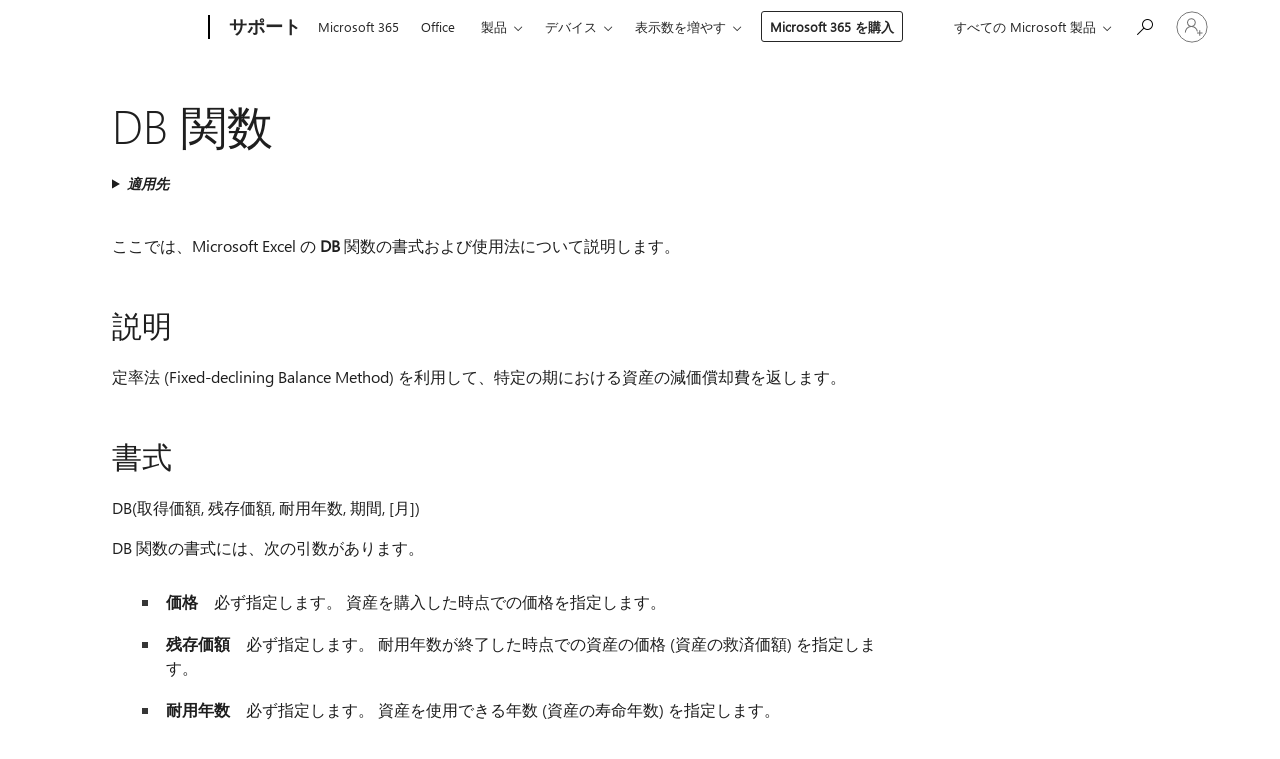

--- FILE ---
content_type: text/html; charset=utf-8
request_url: https://login.microsoftonline.com/common/oauth2/v2.0/authorize?client_id=ee272b19-4411-433f-8f28-5c13cb6fd407&redirect_uri=https%3A%2F%2Fsupport.microsoft.com%2Fsignin-oidc&response_type=code%20id_token&scope=openid%20profile%20offline_access&response_mode=form_post&nonce=639044391641222980.NzVhMTIzYTUtYmM4Zi00NDlmLWFjNDgtMzk2NDQ3MzYxMjY0YWM2ODhhNTQtNzg0Yy00NzEwLWIwZjktMWMwY2QyNmQ1ZTdl&prompt=none&nopa=2&state=CfDJ8MF9taR5d3RHoynoKQkxN0CH07MqBqDz4BVv7TWHhM4i-JUuCMXlH8cJZsdDGSojLurXr7P0yBRq_IBYmGNxJ9AsogEAHcZ5SUqLOhUZBnzu2TJt-_4AwdkcpvO7TfNvcuJZ0PZGrcslouoFgQnHymr2zCD5HcaBx2xp_RxGIQd4EO6q46lVLNPFRoRy2g6sM70pM7dHFQzqgp7YmS30r9RsyDHxmpyrTf-QAc_wQ-zLIFjAYoC_DX7RC-zRAVWatpnGVqb8loZwMrdqb9Lk6Ls9ACm9F68udiA_SwWCscyuq7OYIjGNOoKgHXJhZcehLc-o_A5AFljP2ci3BpRbAHKU6qhvNbbLTURtSDqa2S_w&x-client-SKU=ID_NET6_0&x-client-ver=8.12.1.0&sso_reload=true
body_size: 9642
content:


<!-- Copyright (C) Microsoft Corporation. All rights reserved. -->
<!DOCTYPE html>
<html>
<head>
    <title>Redirecting</title>
    <meta http-equiv="Content-Type" content="text/html; charset=UTF-8">
    <meta http-equiv="X-UA-Compatible" content="IE=edge">
    <meta name="viewport" content="width=device-width, initial-scale=1.0, maximum-scale=2.0, user-scalable=yes">
    <meta http-equiv="Pragma" content="no-cache">
    <meta http-equiv="Expires" content="-1">
    <meta name="PageID" content="FetchSessions" />
    <meta name="SiteID" content="" />
    <meta name="ReqLC" content="1033" />
    <meta name="LocLC" content="en-US" />

    
<meta name="robots" content="none" />

<script type="text/javascript" nonce='fkB8lvifBr3TX-FCH7vQfA'>//<![CDATA[
$Config={"urlGetCredentialType":"https://login.microsoftonline.com/common/GetCredentialType?mkt=en-US","urlGoToAADError":"https://login.live.com/oauth20_authorize.srf?client_id=ee272b19-4411-433f-8f28-5c13cb6fd407\u0026scope=openid+profile+offline_access\u0026redirect_uri=https%3a%2f%2fsupport.microsoft.com%2fsignin-oidc\u0026response_type=code+id_token\u0026state=[base64]\u0026response_mode=form_post\u0026nonce=639044391641222980.NzVhMTIzYTUtYmM4Zi00NDlmLWFjNDgtMzk2NDQ3MzYxMjY0YWM2ODhhNTQtNzg0Yy00NzEwLWIwZjktMWMwY2QyNmQ1ZTdl\u0026prompt=none\u0026x-client-SKU=ID_NET6_0\u0026x-client-Ver=8.12.1.0\u0026uaid=d6fca814d7564f2e87613acb44290dc8\u0026msproxy=1\u0026issuer=mso\u0026tenant=common\u0026ui_locales=en-US\u0026epctrc=f1ZpwFjzUoxCbVEThXxAihrykesBvWQV871OoS3I%2bqI%3d3%3a1%3aCANARY%3ayvY8BKqgqEXJizSuVU8lCr43YkCrqMk%2bSgd3UJKm8KY%3d\u0026epct=[base64]\u0026jshs=0\u0026nopa=2","urlAppError":"https://support.microsoft.com/signin-oidc","oAppRedirectErrorPostParams":{"error":"interaction_required","error_description":"Session information is not sufficient for single-sign-on.","state":"[base64]"},"iMaxStackForKnockoutAsyncComponents":10000,"fShowButtons":true,"urlCdn":"https://aadcdn.msauth.net/shared/1.0/","urlDefaultFavicon":"https://aadcdn.msauth.net/shared/1.0/content/images/favicon_a_eupayfgghqiai7k9sol6lg2.ico","urlPost":"/common/login","iPawnIcon":0,"sPOST_Username":"","fEnableNumberMatching":true,"sFT":"[base64]","sFTName":"flowToken","sCtx":"[base64]","fEnableOneDSClientTelemetry":true,"dynamicTenantBranding":null,"staticTenantBranding":null,"oAppCobranding":{},"iBackgroundImage":4,"arrSessions":[],"urlMsaStaticMeControl":"https://login.live.com/Me.htm?v=3","fApplicationInsightsEnabled":false,"iApplicationInsightsEnabledPercentage":0,"urlSetDebugMode":"https://login.microsoftonline.com/common/debugmode","fEnableCssAnimation":true,"fDisableAnimationIfAnimationEndUnsupported":true,"fSsoFeasible":true,"fAllowGrayOutLightBox":true,"fProvideV2SsoImprovements":true,"fUseMsaSessionState":true,"fIsRemoteNGCSupported":true,"urlLogin":"https://login.microsoftonline.com/common/reprocess?ctx=[base64]","urlDssoStatus":"https://login.microsoftonline.com/common/instrumentation/dssostatus","iSessionPullType":3,"fUseSameSite":true,"iAllowedIdentities":2,"isGlobalTenant":true,"uiflavor":1001,"fShouldPlatformKeyBeSuppressed":true,"fLoadStringCustomizationPromises":true,"fUseAlternateTextForSwitchToCredPickerLink":true,"fOfflineAccountVisible":false,"fEnableUserStateFix":true,"fShowAccessPassPeek":true,"fUpdateSessionPollingLogic":true,"fEnableShowPickerCredObservable":true,"fFetchSessionsSkipDsso":true,"fIsCiamUserFlowUxNewLogicEnabled":true,"fUseNonMicrosoftDefaultBrandingForCiam":true,"sCompanyDisplayName":"Microsoft Services","fRemoveCustomCss":true,"fFixUICrashForApiRequestHandler":true,"fShowUpdatedKoreanPrivacyFooter":true,"fUsePostCssHotfix":true,"fFixUserFlowBranding":true,"fEnablePasskeyNullFix":true,"fEnableRefreshCookiesFix":true,"fEnableWebNativeBridgeInterstitialUx":true,"fEnableWindowParentingFix":true,"fEnableNativeBridgeErrors":true,"urlAcmaServerPath":"https://login.microsoftonline.com","sTenantId":"common","sMkt":"en-US","fIsDesktop":true,"fUpdateConfigInit":true,"fLogDisallowedCssProperties":true,"fDisallowExternalFonts":true,"scid":1013,"hpgact":1800,"hpgid":7,"apiCanary":"[base64]","canary":"f1ZpwFjzUoxCbVEThXxAihrykesBvWQV871OoS3I+qI=3:1:CANARY:yvY8BKqgqEXJizSuVU8lCr43YkCrqMk+Sgd3UJKm8KY=","sCanaryTokenName":"canary","fSkipRenderingNewCanaryToken":false,"fEnableNewCsrfProtection":true,"correlationId":"d6fca814-d756-4f2e-8761-3acb44290dc8","sessionId":"1d5f6c99-f2d0-4656-a2d1-2e758f2c9500","sRingId":"R4","locale":{"mkt":"en-US","lcid":1033},"slMaxRetry":2,"slReportFailure":true,"strings":{"desktopsso":{"authenticatingmessage":"Trying to sign you in"}},"enums":{"ClientMetricsModes":{"None":0,"SubmitOnPost":1,"SubmitOnRedirect":2,"InstrumentPlt":4}},"urls":{"instr":{"pageload":"https://login.microsoftonline.com/common/instrumentation/reportpageload","dssostatus":"https://login.microsoftonline.com/common/instrumentation/dssostatus"}},"browser":{"ltr":1,"Chrome":1,"_Mac":1,"_M131":1,"_D0":1,"Full":1,"RE_WebKit":1,"b":{"name":"Chrome","major":131,"minor":0},"os":{"name":"OSX","version":"10.15.7"},"V":"131.0"},"watson":{"url":"/common/handlers/watson","bundle":"https://aadcdn.msauth.net/ests/2.1/content/cdnbundles/watson.min_q5ptmu8aniymd4ftuqdkda2.js","sbundle":"https://aadcdn.msauth.net/ests/2.1/content/cdnbundles/watsonsupportwithjquery.3.5.min_dc940oomzau4rsu8qesnvg2.js","fbundle":"https://aadcdn.msauth.net/ests/2.1/content/cdnbundles/frameworksupport.min_oadrnc13magb009k4d20lg2.js","resetErrorPeriod":5,"maxCorsErrors":-1,"maxInjectErrors":5,"maxErrors":10,"maxTotalErrors":3,"expSrcs":["https://login.microsoftonline.com","https://aadcdn.msauth.net/","https://aadcdn.msftauth.net/",".login.microsoftonline.com"],"envErrorRedirect":true,"envErrorUrl":"/common/handlers/enverror"},"loader":{"cdnRoots":["https://aadcdn.msauth.net/","https://aadcdn.msftauth.net/"],"logByThrowing":true},"serverDetails":{"slc":"ProdSlices","dc":"SCUS","ri":"SN3XXXX","ver":{"v":[2,1,23173,3]},"rt":"2026-01-19T17:06:05","et":13},"clientEvents":{"enabled":true,"telemetryEnabled":true,"useOneDSEventApi":true,"flush":60000,"autoPost":true,"autoPostDelay":1000,"minEvents":1,"maxEvents":1,"pltDelay":500,"appInsightsConfig":{"instrumentationKey":"69adc3c768bd4dc08c19416121249fcc-66f1668a-797b-4249-95e3-6c6651768c28-7293","webAnalyticsConfiguration":{"autoCapture":{"jsError":true}}},"defaultEventName":"IDUX_ESTSClientTelemetryEvent_WebWatson","serviceID":3,"endpointUrl":""},"fApplyAsciiRegexOnInput":true,"country":"US","fBreakBrandingSigninString":true,"bsso":{"states":{"START":"start","INPROGRESS":"in-progress","END":"end","END_SSO":"end-sso","END_USERS":"end-users"},"nonce":"AwABEgEAAAADAOz_BQD0_46aSQBwurn62zKX1Bw6qW_NseDL0auIRlQMy6T7jb0hBH2acRmy2klrYSh8RDf_TJuSRNuznBUBbNEwQgSEb4AgAA","overallTimeoutMs":4000,"telemetry":{"type":"ChromeSsoTelemetry","nonce":"AwABDwEAAAADAOz_BQD0_7abdAwg-SYTvSvC3zomw-ec2R0x96eGnFXe778twXgC-UD0Wyjc2yIwHiUXP84PJ5cLt2c2gHokApFnQk8caDrI73vwLJqE5slV1ZhK5kcqIAA","reportStates":[]},"redirectEndStates":["end"],"cookieNames":{"aadSso":"AADSSO","winSso":"ESTSSSO","ssoTiles":"ESTSSSOTILES","ssoPulled":"SSOCOOKIEPULLED","userList":"ESTSUSERLIST"},"type":"chrome","reason":"Pull suppressed because it was already attempted and the current URL was reloaded."},"urlNoCookies":"https://login.microsoftonline.com/cookiesdisabled","fTrimChromeBssoUrl":true,"inlineMode":5,"fShowCopyDebugDetailsLink":true,"fTenantBrandingCdnAddEventHandlers":true,"fAddTryCatchForIFrameRedirects":true};
//]]></script> 
<script type="text/javascript" nonce='fkB8lvifBr3TX-FCH7vQfA'>//<![CDATA[
!function(){var e=window,r=e.$Debug=e.$Debug||{},t=e.$Config||{};if(!r.appendLog){var n=[],o=0;r.appendLog=function(e){var r=t.maxDebugLog||25,i=(new Date).toUTCString()+":"+e;n.push(o+":"+i),n.length>r&&n.shift(),o++},r.getLogs=function(){return n}}}(),function(){function e(e,r){function t(i){var a=e[i];if(i<n-1){return void(o.r[a]?t(i+1):o.when(a,function(){t(i+1)}))}r(a)}var n=e.length;t(0)}function r(e,r,i){function a(){var e=!!s.method,o=e?s.method:i[0],a=s.extraArgs||[],u=n.$WebWatson;try{
var c=t(i,!e);if(a&&a.length>0){for(var d=a.length,l=0;l<d;l++){c.push(a[l])}}o.apply(r,c)}catch(e){return void(u&&u.submitFromException&&u.submitFromException(e))}}var s=o.r&&o.r[e];return r=r||this,s&&(s.skipTimeout?a():n.setTimeout(a,0)),s}function t(e,r){return Array.prototype.slice.call(e,r?1:0)}var n=window;n.$Do||(n.$Do={"q":[],"r":[],"removeItems":[],"lock":0,"o":[]});var o=n.$Do;o.when=function(t,n){function i(e){r(e,a,s)||o.q.push({"id":e,"c":a,"a":s})}var a=0,s=[],u=1;"function"==typeof n||(a=n,
u=2);for(var c=u;c<arguments.length;c++){s.push(arguments[c])}t instanceof Array?e(t,i):i(t)},o.register=function(e,t,n){if(!o.r[e]){o.o.push(e);var i={};if(t&&(i.method=t),n&&(i.skipTimeout=n),arguments&&arguments.length>3){i.extraArgs=[];for(var a=3;a<arguments.length;a++){i.extraArgs.push(arguments[a])}}o.r[e]=i,o.lock++;try{for(var s=0;s<o.q.length;s++){var u=o.q[s];u.id==e&&r(e,u.c,u.a)&&o.removeItems.push(u)}}catch(e){throw e}finally{if(0===--o.lock){for(var c=0;c<o.removeItems.length;c++){
for(var d=o.removeItems[c],l=0;l<o.q.length;l++){if(o.q[l]===d){o.q.splice(l,1);break}}}o.removeItems=[]}}}},o.unregister=function(e){o.r[e]&&delete o.r[e]}}(),function(e,r){function t(){if(!a){if(!r.body){return void setTimeout(t)}a=!0,e.$Do.register("doc.ready",0,!0)}}function n(){if(!s){if(!r.body){return void setTimeout(n)}t(),s=!0,e.$Do.register("doc.load",0,!0),i()}}function o(e){(r.addEventListener||"load"===e.type||"complete"===r.readyState)&&t()}function i(){
r.addEventListener?(r.removeEventListener("DOMContentLoaded",o,!1),e.removeEventListener("load",n,!1)):r.attachEvent&&(r.detachEvent("onreadystatechange",o),e.detachEvent("onload",n))}var a=!1,s=!1;if("complete"===r.readyState){return void setTimeout(n)}!function(){r.addEventListener?(r.addEventListener("DOMContentLoaded",o,!1),e.addEventListener("load",n,!1)):r.attachEvent&&(r.attachEvent("onreadystatechange",o),e.attachEvent("onload",n))}()}(window,document),function(){function e(){
return f.$Config||f.ServerData||{}}function r(e,r){var t=f.$Debug;t&&t.appendLog&&(r&&(e+=" '"+(r.src||r.href||"")+"'",e+=", id:"+(r.id||""),e+=", async:"+(r.async||""),e+=", defer:"+(r.defer||"")),t.appendLog(e))}function t(){var e=f.$B;if(void 0===d){if(e){d=e.IE}else{var r=f.navigator.userAgent;d=-1!==r.indexOf("MSIE ")||-1!==r.indexOf("Trident/")}}return d}function n(){var e=f.$B;if(void 0===l){if(e){l=e.RE_Edge}else{var r=f.navigator.userAgent;l=-1!==r.indexOf("Edge")}}return l}function o(e){
var r=e.indexOf("?"),t=r>-1?r:e.length,n=e.lastIndexOf(".",t);return e.substring(n,n+v.length).toLowerCase()===v}function i(){var r=e();return(r.loader||{}).slReportFailure||r.slReportFailure||!1}function a(){return(e().loader||{}).redirectToErrorPageOnLoadFailure||!1}function s(){return(e().loader||{}).logByThrowing||!1}function u(e){if(!t()&&!n()){return!1}var r=e.src||e.href||"";if(!r){return!0}if(o(r)){var i,a,s;try{i=e.sheet,a=i&&i.cssRules,s=!1}catch(e){s=!0}if(i&&!a&&s){return!0}
if(i&&a&&0===a.length){return!0}}return!1}function c(){function t(e){g.getElementsByTagName("head")[0].appendChild(e)}function n(e,r,t,n){var u=null;return u=o(e)?i(e):"script"===n.toLowerCase()?a(e):s(e,n),r&&(u.id=r),"function"==typeof u.setAttribute&&(u.setAttribute("crossorigin","anonymous"),t&&"string"==typeof t&&u.setAttribute("integrity",t)),u}function i(e){var r=g.createElement("link");return r.rel="stylesheet",r.type="text/css",r.href=e,r}function a(e){
var r=g.createElement("script"),t=g.querySelector("script[nonce]");if(r.type="text/javascript",r.src=e,r.defer=!1,r.async=!1,t){var n=t.nonce||t.getAttribute("nonce");r.setAttribute("nonce",n)}return r}function s(e,r){var t=g.createElement(r);return t.src=e,t}function d(e,r){if(e&&e.length>0&&r){for(var t=0;t<e.length;t++){if(-1!==r.indexOf(e[t])){return!0}}}return!1}function l(r){if(e().fTenantBrandingCdnAddEventHandlers){var t=d(E,r)?E:b;if(!(t&&t.length>1)){return r}for(var n=0;n<t.length;n++){
if(-1!==r.indexOf(t[n])){var o=t[n+1<t.length?n+1:0],i=r.substring(t[n].length);return"https://"!==t[n].substring(0,"https://".length)&&(o="https://"+o,i=i.substring("https://".length)),o+i}}return r}if(!(b&&b.length>1)){return r}for(var a=0;a<b.length;a++){if(0===r.indexOf(b[a])){return b[a+1<b.length?a+1:0]+r.substring(b[a].length)}}return r}function f(e,t,n,o){if(r("[$Loader]: "+(L.failMessage||"Failed"),o),w[e].retry<y){return w[e].retry++,h(e,t,n),void c._ReportFailure(w[e].retry,w[e].srcPath)}n&&n()}
function v(e,t,n,o){if(u(o)){return f(e,t,n,o)}r("[$Loader]: "+(L.successMessage||"Loaded"),o),h(e+1,t,n);var i=w[e].onSuccess;"function"==typeof i&&i(w[e].srcPath)}function h(e,o,i){if(e<w.length){var a=w[e];if(!a||!a.srcPath){return void h(e+1,o,i)}a.retry>0&&(a.srcPath=l(a.srcPath),a.origId||(a.origId=a.id),a.id=a.origId+"_Retry_"+a.retry);var s=n(a.srcPath,a.id,a.integrity,a.tagName);s.onload=function(){v(e,o,i,s)},s.onerror=function(){f(e,o,i,s)},s.onreadystatechange=function(){
"loaded"===s.readyState?setTimeout(function(){v(e,o,i,s)},500):"complete"===s.readyState&&v(e,o,i,s)},t(s),r("[$Loader]: Loading '"+(a.srcPath||"")+"', id:"+(a.id||""))}else{o&&o()}}var p=e(),y=p.slMaxRetry||2,m=p.loader||{},b=m.cdnRoots||[],E=m.tenantBrandingCdnRoots||[],L=this,w=[];L.retryOnError=!0,L.successMessage="Loaded",L.failMessage="Error",L.Add=function(e,r,t,n,o,i){e&&w.push({"srcPath":e,"id":r,"retry":n||0,"integrity":t,"tagName":o||"script","onSuccess":i})},L.AddForReload=function(e,r){
var t=e.src||e.href||"";L.Add(t,"AddForReload",e.integrity,1,e.tagName,r)},L.AddIf=function(e,r,t){e&&L.Add(r,t)},L.Load=function(e,r){h(0,e,r)}}var d,l,f=window,g=f.document,v=".css";c.On=function(e,r,t){if(!e){throw"The target element must be provided and cannot be null."}r?c.OnError(e,t):c.OnSuccess(e,t)},c.OnSuccess=function(e,t){if(!e){throw"The target element must be provided and cannot be null."}if(u(e)){return c.OnError(e,t)}var n=e.src||e.href||"",o=i(),s=a();r("[$Loader]: Loaded",e);var d=new c
;d.failMessage="Reload Failed",d.successMessage="Reload Success",d.Load(null,function(){if(o){throw"Unexpected state. ResourceLoader.Load() failed despite initial load success. ['"+n+"']"}s&&(document.location.href="/error.aspx?err=504")})},c.OnError=function(e,t){var n=e.src||e.href||"",o=i(),s=a();if(!e){throw"The target element must be provided and cannot be null."}r("[$Loader]: Failed",e);var u=new c;u.failMessage="Reload Failed",u.successMessage="Reload Success",u.AddForReload(e,t),
u.Load(null,function(){if(o){throw"Failed to load external resource ['"+n+"']"}s&&(document.location.href="/error.aspx?err=504")}),c._ReportFailure(0,n)},c._ReportFailure=function(e,r){if(s()&&!t()){throw"[Retry "+e+"] Failed to load external resource ['"+r+"'], reloading from fallback CDN endpoint"}},f.$Loader=c}(),function(){function e(){if(!E){var e=new h.$Loader;e.AddIf(!h.jQuery,y.sbundle,"WebWatson_DemandSupport"),y.sbundle=null,delete y.sbundle,e.AddIf(!h.$Api,y.fbundle,"WebWatson_DemandFramework"),
y.fbundle=null,delete y.fbundle,e.Add(y.bundle,"WebWatson_DemandLoaded"),e.Load(r,t),E=!0}}function r(){if(h.$WebWatson){if(h.$WebWatson.isProxy){return void t()}m.when("$WebWatson.full",function(){for(;b.length>0;){var e=b.shift();e&&h.$WebWatson[e.cmdName].apply(h.$WebWatson,e.args)}})}}function t(){if(!h.$WebWatson||h.$WebWatson.isProxy){if(!L&&JSON){try{var e=new XMLHttpRequest;e.open("POST",y.url),e.setRequestHeader("Accept","application/json"),
e.setRequestHeader("Content-Type","application/json; charset=UTF-8"),e.setRequestHeader("canary",p.apiCanary),e.setRequestHeader("client-request-id",p.correlationId),e.setRequestHeader("hpgid",p.hpgid||0),e.setRequestHeader("hpgact",p.hpgact||0);for(var r=-1,t=0;t<b.length;t++){if("submit"===b[t].cmdName){r=t;break}}var o=b[r]?b[r].args||[]:[],i={"sr":y.sr,"ec":"Failed to load external resource [Core Watson files]","wec":55,"idx":1,"pn":p.pgid||"","sc":p.scid||0,"hpg":p.hpgid||0,
"msg":"Failed to load external resource [Core Watson files]","url":o[1]||"","ln":0,"ad":0,"an":!1,"cs":"","sd":p.serverDetails,"ls":null,"diag":v(y)};e.send(JSON.stringify(i))}catch(e){}L=!0}y.loadErrorUrl&&window.location.assign(y.loadErrorUrl)}n()}function n(){b=[],h.$WebWatson=null}function o(r){return function(){var t=arguments;b.push({"cmdName":r,"args":t}),e()}}function i(){var e=["foundException","resetException","submit"],r=this;r.isProxy=!0;for(var t=e.length,n=0;n<t;n++){var i=e[n];i&&(r[i]=o(i))}
}function a(e,r,t,n,o,i,a){var s=h.event;return i||(i=l(o||s,a?a+2:2)),h.$Debug&&h.$Debug.appendLog&&h.$Debug.appendLog("[WebWatson]:"+(e||"")+" in "+(r||"")+" @ "+(t||"??")),$.submit(e,r,t,n,o||s,i,a)}function s(e,r){return{"signature":e,"args":r,"toString":function(){return this.signature}}}function u(e){for(var r=[],t=e.split("\n"),n=0;n<t.length;n++){r.push(s(t[n],[]))}return r}function c(e){for(var r=[],t=e.split("\n"),n=0;n<t.length;n++){var o=s(t[n],[]);t[n+1]&&(o.signature+="@"+t[n+1],n++),r.push(o)
}return r}function d(e){if(!e){return null}try{if(e.stack){return u(e.stack)}if(e.error){if(e.error.stack){return u(e.error.stack)}}else if(window.opera&&e.message){return c(e.message)}}catch(e){}return null}function l(e,r){var t=[];try{for(var n=arguments.callee;r>0;){n=n?n.caller:n,r--}for(var o=0;n&&o<w;){var i="InvalidMethod()";try{i=n.toString()}catch(e){}var a=[],u=n.args||n.arguments;if(u){for(var c=0;c<u.length;c++){a[c]=u[c]}}t.push(s(i,a)),n=n.caller,o++}}catch(e){t.push(s(e.toString(),[]))}
var l=d(e);return l&&(t.push(s("--- Error Event Stack -----------------",[])),t=t.concat(l)),t}function f(e){if(e){try{var r=/function (.{1,})\(/,t=r.exec(e.constructor.toString());return t&&t.length>1?t[1]:""}catch(e){}}return""}function g(e){if(e){try{if("string"!=typeof e&&JSON&&JSON.stringify){var r=f(e),t=JSON.stringify(e);return t&&"{}"!==t||(e.error&&(e=e.error,r=f(e)),(t=JSON.stringify(e))&&"{}"!==t||(t=e.toString())),r+":"+t}}catch(e){}}return""+(e||"")}function v(e){var r=[];try{
if(jQuery?(r.push("jQuery v:"+jQuery().jquery),jQuery.easing?r.push("jQuery.easing:"+JSON.stringify(jQuery.easing)):r.push("jQuery.easing is not defined")):r.push("jQuery is not defined"),e&&e.expectedVersion&&r.push("Expected jQuery v:"+e.expectedVersion),m){var t,n="";for(t=0;t<m.o.length;t++){n+=m.o[t]+";"}for(r.push("$Do.o["+n+"]"),n="",t=0;t<m.q.length;t++){n+=m.q[t].id+";"}r.push("$Do.q["+n+"]")}if(h.$Debug&&h.$Debug.getLogs){var o=h.$Debug.getLogs();o&&o.length>0&&(r=r.concat(o))}if(b){
for(var i=0;i<b.length;i++){var a=b[i];if(a&&"submit"===a.cmdName){try{if(JSON&&JSON.stringify){var s=JSON.stringify(a);s&&r.push(s)}}catch(e){r.push(g(e))}}}}}catch(e){r.push(g(e))}return r}var h=window,p=h.$Config||{},y=p.watson,m=h.$Do;if(!h.$WebWatson&&y){var b=[],E=!1,L=!1,w=10,$=h.$WebWatson=new i;$.CB={},$._orgErrorHandler=h.onerror,h.onerror=a,$.errorHooked=!0,m.when("jQuery.version",function(e){y.expectedVersion=e}),m.register("$WebWatson")}}(),function(){function e(e,r){
for(var t=r.split("."),n=t.length,o=0;o<n&&null!==e&&void 0!==e;){e=e[t[o++]]}return e}function r(r){var t=null;return null===u&&(u=e(i,"Constants")),null!==u&&r&&(t=e(u,r)),null===t||void 0===t?"":t.toString()}function t(t){var n=null;return null===a&&(a=e(i,"$Config.strings")),null!==a&&t&&(n=e(a,t.toLowerCase())),null!==n&&void 0!==n||(n=r(t)),null===n||void 0===n?"":n.toString()}function n(e,r){var n=null;return e&&r&&r[e]&&(n=t("errors."+r[e])),n||(n=t("errors."+e)),n||(n=t("errors."+c)),n||(n=t(c)),n}
function o(t){var n=null;return null===s&&(s=e(i,"$Config.urls")),null!==s&&t&&(n=e(s,t.toLowerCase())),null!==n&&void 0!==n||(n=r(t)),null===n||void 0===n?"":n.toString()}var i=window,a=null,s=null,u=null,c="GENERIC_ERROR";i.GetString=t,i.GetErrorString=n,i.GetUrl=o}(),function(){var e=window,r=e.$Config||{};e.$B=r.browser||{}}(),function(){function e(e,r,t){e&&e.addEventListener?e.addEventListener(r,t):e&&e.attachEvent&&e.attachEvent("on"+r,t)}function r(r,t){e(document.getElementById(r),"click",t)}
function t(r,t){var n=document.getElementsByName(r);n&&n.length>0&&e(n[0],"click",t)}var n=window;n.AddListener=e,n.ClickEventListenerById=r,n.ClickEventListenerByName=t}();
//]]></script> 
<script type="text/javascript" nonce='fkB8lvifBr3TX-FCH7vQfA'>//<![CDATA[
!function(t,e){!function(){var n=e.getElementsByTagName("head")[0];n&&n.addEventListener&&(n.addEventListener("error",function(e){null!==e.target&&"cdn"===e.target.getAttribute("data-loader")&&t.$Loader.OnError(e.target)},!0),n.addEventListener("load",function(e){null!==e.target&&"cdn"===e.target.getAttribute("data-loader")&&t.$Loader.OnSuccess(e.target)},!0))}()}(window,document);
//]]></script>
    <script type="text/javascript" nonce='fkB8lvifBr3TX-FCH7vQfA'>
        ServerData = $Config;
    </script>

    <script data-loader="cdn" crossorigin="anonymous" src="https://aadcdn.msauth.net/shared/1.0/content/js/FetchSessions_Core_Zrgqf3NDZY6QoRSGjvZAAQ2.js" integrity='sha384-ZiCm7FNkvHCzGABuQsNqI+NbQpuukT8O8DH+5NRo+GBSrdhUPzoMJLcFvVj8ky+R' nonce='fkB8lvifBr3TX-FCH7vQfA'></script>

</head>
<body data-bind="defineGlobals: ServerData" style="display: none">
</body>
</html>